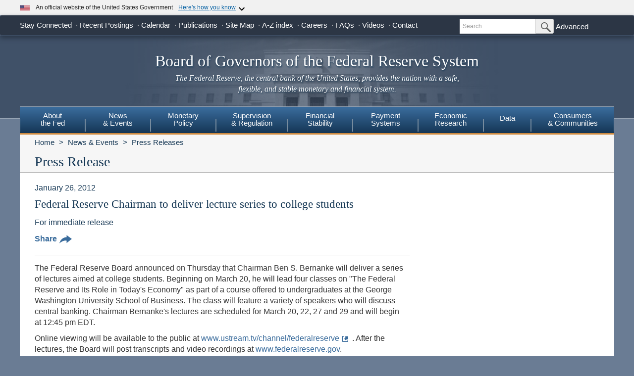

--- FILE ---
content_type: text/html
request_url: https://www.federalreserve.gov/newsevents/pressreleases/other20120126a.htm
body_size: 12422
content:
<!doctype html>
<html lang="en" class="no-js">
<head>
    
    
    <meta charset="utf-8">
    <meta http-equiv="X-UA-Compatible" content="IE=edge">
    <meta name="viewport" content="width=device-width, initial-scale=1.0, minimum-scale=1.0 maximum-scale=1.6, user-scalable=1">
    <meta name="description" content="        The Federal Reserve Board announced on Thursday that Chairman Ben S. Bernanke will deliver a series of lectures aimed at college students. Beginning on " />
    <meta property="og:site_name" content="Board of Governors of the Federal Reserve System"/>
    <meta property="og:type" content="article" /> 
    <meta property="og:title" content="Federal Reserve Chairman to deliver lecture series to college students"/>    
    <meta property="og:image" content="https://www.federalreserve.gov/images/social-media/social-default-image-opengraph.jpg" />
    <meta property="og:image:alt" content="Board of Governors of the Federal Reserve System" />
    <meta property="og:description" content="        The Federal Reserve Board announced on Thursday that Chairman Ben S. Bernanke will deliver a series of lectures aimed at college students. Beginning on "/>
    <meta property="og:url" content="https://www.federalreserve.gov/newsevents/pressreleases/other20120126a.htm" />
    <meta name="twitter:card" content="summary" />    
    <meta name="twitter:title" content="Federal Reserve Chairman to deliver lecture series to college students" />
    <meta name="twitter:image" content="https://www.federalreserve.gov/images/social-media/social-default-image-twitter.jpg" />
    <meta name="twitter:image:alt" content="Board of Governors of the Federal Reserve System" />
    <meta name="twitter:description" content="        The Federal Reserve Board announced on Thursday that Chairman Ben S. Bernanke will deliver a series of lectures aimed at college students. Beginning on " /> 
    <title>Federal Reserve Board - Federal Reserve Chairman to deliver lecture series to college students</title>
    
        <link href="/css/bootstrap.css" rel="stylesheet" type="text/css">
        <link href="/css/bluesteel-theme.css" rel="stylesheet" type="text/css">
        <link rel="stylesheet" href="/assets/main.css">
        <script src="/assets/main.js" defer type="module"></script>
        <script src="/js/modernizr-latest.js" type="text/javascript"></script>
        <link href="/css/icons.data.svg.css" rel="stylesheet">           
        <script src="/js/angular.min.js" type="text/javascript"></script>
        <script src="/js/app.js" type="text/javascript"></script>
        
        <!-- For Linear Gradients in IE9 or greater -->
        <!--[if gte IE 9]>
            <style type="text/css">
              .gradient {
                 filter: none;
              }
            </style>
        <![endif]-->

 
<script data-cfasync="false" nonce="9cddff54-7c60-4959-b222-7fee5490b6fe">try{(function(w,d){!function(j,k,l,m){if(j.zaraz)console.error("zaraz is loaded twice");else{j[l]=j[l]||{};j[l].executed=[];j.zaraz={deferred:[],listeners:[]};j.zaraz._v="5874";j.zaraz._n="9cddff54-7c60-4959-b222-7fee5490b6fe";j.zaraz.q=[];j.zaraz._f=function(n){return async function(){var o=Array.prototype.slice.call(arguments);j.zaraz.q.push({m:n,a:o})}};for(const p of["track","set","debug"])j.zaraz[p]=j.zaraz._f(p);j.zaraz.init=()=>{var q=k.getElementsByTagName(m)[0],r=k.createElement(m),s=k.getElementsByTagName("title")[0];s&&(j[l].t=k.getElementsByTagName("title")[0].text);j[l].x=Math.random();j[l].w=j.screen.width;j[l].h=j.screen.height;j[l].j=j.innerHeight;j[l].e=j.innerWidth;j[l].l=j.location.href;j[l].r=k.referrer;j[l].k=j.screen.colorDepth;j[l].n=k.characterSet;j[l].o=(new Date).getTimezoneOffset();j[l].q=[];for(;j.zaraz.q.length;){const w=j.zaraz.q.shift();j[l].q.push(w)}r.defer=!0;for(const x of[localStorage,sessionStorage])Object.keys(x||{}).filter(z=>z.startsWith("_zaraz_")).forEach(y=>{try{j[l]["z_"+y.slice(7)]=JSON.parse(x.getItem(y))}catch{j[l]["z_"+y.slice(7)]=x.getItem(y)}});r.referrerPolicy="origin";r.src="/cdn-cgi/zaraz/s.js?z="+btoa(encodeURIComponent(JSON.stringify(j[l])));q.parentNode.insertBefore(r,q)};["complete","interactive"].includes(k.readyState)?zaraz.init():j.addEventListener("DOMContentLoaded",zaraz.init)}}(w,d,"zarazData","script");window.zaraz._p=async d$=>new Promise(ea=>{if(d$){d$.e&&d$.e.forEach(eb=>{try{const ec=d.querySelector("script[nonce]"),ed=ec?.nonce||ec?.getAttribute("nonce"),ee=d.createElement("script");ed&&(ee.nonce=ed);ee.innerHTML=eb;ee.onload=()=>{d.head.removeChild(ee)};d.head.appendChild(ee)}catch(ef){console.error(`Error executing script: ${eb}\n`,ef)}});Promise.allSettled((d$.f||[]).map(eg=>fetch(eg[0],eg[1])))}ea()});zaraz._p({"e":["(function(w,d){})(window,document)"]});})(window,document)}catch(e){throw fetch("/cdn-cgi/zaraz/t"),e;};</script></head>
<body ng-app="pubwebApp">
<a href="#content" class="globalskip">Skip to main content</a>
<nav class="nav-primary-mobile" id="nav-primary-mobile"></nav>
<div id='top-banner' data-hydrate='true'><link rel="preload" as="image" href="/images/icon-us-flag.svg"/><link rel="preload" as="image" href="/images/expand_more.svg"/><link rel="preload" as="image" href="https://designsystem.digital.gov/assets/img/icon-dot-gov.svg"/><link rel="preload" as="image" href="https://designsystem.digital.gov/assets/img/icon-https.svg"/><div class="custom-banner"><div class="custom-banner__header"><div class="custom-banner__left"><img class="custom-banner__flag" src="/images/icon-us-flag.svg" width="20" height="20" alt="US Flag"/><p class="custom-banner__text">An official website of the United States Government</p></div><button type="button" class="custom-banner__button"><span class="custom-banner__button-text">Here&#x27;s how you know</span><img id="banner-caret-_R_0_" class="custom-banner__caret " src="/images/expand_more.svg" alt="Expand More"/></button></div><div class="custom-banner__content " id="banner-content-_R_0_"><div class="custom-banner__info"><div class="info-block"><img src="https://designsystem.digital.gov/assets/img/icon-dot-gov.svg" alt=".gov icon"/><p><strong>Official websites use .gov</strong><br/>A <strong>.gov</strong> website belongs to an official government organization in the United States.</p></div><div class="info-block"><img src="https://designsystem.digital.gov/assets/img/icon-https.svg" alt="HTTPS icon"/><p><strong>Secure .gov websites use HTTPS</strong><br/>A <strong>lock</strong> (<span class="icon-lock"><svg xmlns="http://www.w3.org/2000/svg" width="52" height="64" viewBox="0 0 52 64" role="img" aria-labelledby="banner-lock-description-_R_0_" focusable="false"><title id="banner-lock-title-_R_0_">Lock</title><desc id="banner-lock-description-_R_0_">Locked padlock icon</desc><path fill="#000000" fill-rule="evenodd" d="M26 0c10.493 0 19 8.507 19 19v9h3a4 4 0 0 1 4 4v28a4 4 0 0 1-4 4H4a4 4 0 0 1-4-4V32a4 4 0 0 1 4-4h3v-9C7 8.507 15.507 0 26 0zm0 8c-5.979 0-10.843 4.77-10.996 10.712L15 19v9h22v-9c0-6.075-4.925-11-11-11z"></path></svg></span>) or <strong>https://</strong> means you&#x27;ve safely connected to the .gov website. Share sensitive information only on official, secure websites.</p></div></div></div></div></div><div class="t1_nav navbar navbar-default navbar-fixed-top" role="navigation">
    <div class="t1_container clearfix">
        <a id="logo" class="btn btn-default icon-FRB_logo-bw visible-xs-table-cell t1__btnlogo" href="/default.htm" role="button"><span class="sr-only">Back to Home</span></a>
        <a href="/default.htm" id="banner" class="visible-xs-table-cell t1__banner" title="Link to Home Page" role="button">Board of Governors of the Federal Reserve System</a>
        <ul class="nav navbar-nav visible-md visible-lg t1_toplinks">
            <li class="navbar-text navbar-text__social">
                <span class="navbar-link" tabindex="0">Stay Connected</span>
            <ul class="nav navbar-nav t1_social social_ten">
              <li class="social__item">
                <a
                  data-icon="facebook"
                  href="https://www.facebook.com/federalreserve"
                  class="noIcon"
                >
                  <div class="icon-facebook-color icon icon__sm"></div>
                  <span class="sr-only"
                    >Federal Reserve Facebook Page</span
                  ></a
                >
              </li>
              <li class="social__item">
                <a
                  data-icon="instagram"
                  href="https://www.instagram.com/federalreserveboard/"
                  class="noIcon"
                >
                  <div class="icon-instagram icon icon__sm"></div>
                  <span class="sr-only"
                    >Federal Reserve Instagram Page</span
                  ></a
                >
              </li>

              <li class="social__item">
                <a
                  data-icon="youtube"
                  href="https://www.youtube.com/federalreserve"
                  class="noIcon"
                >
                  <div class="icon-youtube-color icon icon__sm"></div>
                  <span class="sr-only"
                    >Federal Reserve YouTube Page</span
                  ></a
                >
              </li>

              <li class="social__item">
                <a
                  data-icon="flickr"
                  href="https://www.flickr.com/photos/federalreserve/"
                  class="noIcon"
                >
                  <div class="icon-flickr-color icon icon__sm"></div>
                  <span class="sr-only"
                    >Federal Reserve Flickr Page</span
                  ></a
                >
              </li>

              <li class="social__item">
                <a
                  data-icon="linkedin"
                  href="https://www.linkedin.com/company/federal-reserve-board"
                  class="noIcon"
                >
                  <div class="icon-linkedin-color icon icon__sm"></div>
                  <span class="sr-only">Federal Reserve LinkedIn Page</span></a
                >
              </li>
              <li class="social__item">
                <a data-icon="threads" href="https://www.threads.net/@federalreserveboard" class="noIcon">
                  <div class="icon-threads icon icon__sm"></div>
                  <span class="sr-only">Federal Reserve Threads Page</span></a
                >
              </li>
              <li class="social__item">
                <a
                  data-icon="twitter"
                  href="https://x.com/federalreserve"
                  class="noIcon"
                >
                  <div class="icon-social-x icon icon__sm"></div>
                  <span class="sr-only"
                    >Federal Reserve X Page</span
                  ></a
                >
              </li>
              <li class="social__item">
                <a
                  data-icon="bluesky"
                  href="https://bsky.app/profile/federalreserve.gov"
                  class="noIcon"
                >
                  <div class="icon-bluesky icon icon__sm"></div>
                  <span class="sr-only"
                    >Federal Reserve Bluesky Page</span
                  ></a
                >
              </li>
              <li class="social__item">
                <a data-icon="rss" href="/feeds/feeds.htm" class="noIcon">
                  <div class="icon-rss-color icon icon__sm"></div>
                  <span class="sr-only">Subscribe to RSS</span></a
                >
              </li>

              <li class="social__item">
                <a data-icon="email" href="/subscribe.htm" class="noIcon">
                  <div class="icon-email-color icon icon__sm"></div>
                  <span class="sr-only">Subscribe to Email</span></a
                >
              </li>
                </ul>
            </li>

            <li class="navbar-text">
                <a class="navbar-link" href="/recentpostings.htm">Recent Postings</a>
            </li>

            <li class="navbar-text">
                <a class="navbar-link" href="/newsevents/calendar.htm">Calendar</a>
            </li>

            <li class="navbar-text">
                <a class="navbar-link" href="/publications.htm">Publications</a>
            </li>

            <li class="navbar-text">
                <a class="navbar-link" href="/sitemap.htm">Site Map</a>
            </li>

            <li class="navbar-text">
                <a class="navbar-link" href="/azindex.htm">A-Z index</a>
            </li>

            <li class="navbar-text">
                <a class="navbar-link" href="/careers.htm">Careers</a>
            </li>

            <li class="navbar-text">
                <a class="navbar-link" href="/faqs.htm">FAQs</a>
            </li>

            <li class="navbar-text">
                <a class="navbar-link" href="/videos.htm">Videos</a>
            </li>

            <li class="navbar-text">
                <a class="navbar-link" href="/aboutthefed/contact-us-topics.htm">Contact</a>
            </li>
        </ul>
        <form class="nav navbar-form hidden-xs nav__search" role="search" action="//www.fedsearch.org/board_public/search"  method="get">
            <div class="form-group input-group input-group-sm">
                <label for="t1search" class="sr-only">Search</label>
                <input id="t1search" class="nav__input form-control" name="text" placeholder="Search" type="text" />
                <span class="input-group-btn">
                    <button type="submit" class="nav__button btn btn-default" id="headerTopLinksSearchFormSubmit" name="Search">
                        <span class="sr-only">Submit Search Button</span>
                        <span class="icon-magnifying-glass icon icon__xs icon--right"></span>
                    </button>
                </span>
            </div>
            <div class="nav__advanced">
                <a class="noIcon" href="//www.fedsearch.org/board_public/">Advanced</a>
            </div>
        </form>
        <div class="btn-group visible-xs-table-cell visible-sm-table-cell t1__dropdown">
            <span class="icon icon__md icon--right dropdown-toggle icon-options-nav" data-toggle="dropdown">
                <span class="sr-only">Toggle Dropdown Menu</span>
            </span>
        </div>
    </div>
</div>
<header class="jumbotron hidden-xs">
    <a class="jumbotron__link" href="/default.htm" title="Link to Home Page">
        <div class="container-fluid">
            <h1 class="jumbotron__heading">Board of Governors of the Federal Reserve System
            </h1>
            <p class="jumbotron__content">
                <em>The Federal Reserve, the central bank of the United States, provides
          the nation with a safe, flexible, and stable monetary and financial
          system.</em>
            </p>
        </div>
    </a>
</header>
<div class="t2__offcanvas visible-xs-block">
    <div class="navbar-header">
        <button type="button" class="offcanvas__toggle icon-offcanvas-nav" data-toggle="offcanvas" data-target="#offcanvasT2Menu" data-canvas="body">
            <span class="sr-only">Main Menu Toggle Button</span>
        </button>
        <span class="navbar-brand offcanvas__title">Sections</span>
        <button type="button" class="offcanvas__search icon-search-nav" data-toggle="collapse" data-target="#navbar-collapse">
            <span class="sr-only">Search Toggle Button</span>
        </button>
    </div>
    <div class="navbar-collapse collapse mobile-form" id="navbar-collapse">
        <form method="get" class="navbar-form" role="search" action="//www.fedsearch.org/board_public/search">
            <div class="form-group input-group mobileSearch">
                <label class="sr-only" for="t2search">Search</label>
                <input id="t2search" name="text" class="form-control" placeholder="Search" type="text" />
                <span class="input-group-btn">
                    <span class="sr-only">Search Submit Button</span>
                    <button type="submit" class="btn btn-default">Submit</button>
                </span>
            </div>
        </form>
    </div>
</div>
<nav class="nav-primary navbar hidden-xs nav-nine" id="nav-primary" role="navigation">
    <ul class="nav navbar-nav" role="menubar">
        <li role="menuitem" class="dropdown nav-about dropdown--3Col">
            <a href="/aboutthefed.htm" class="sr-only-focusable" aria-haspopup="true" id="aboutMenu">About<br />the Fed</a>
            <ul aria-labelledby="aboutMenu" role="menu" class="dropdown-menu sub-nav-group navmenu-nav">
                <li>
                    <div class="row">
                        <ul class="col-sm-4 list-unstyled">
                            <li>
                                <a class="sr-only-focusable" href="/aboutthefed/fedexplained/who-we-are.htm">Structure of the Federal Reserve System</a>
                            </li>

                            <li>
                                <a class="sr-only-focusable" href="/aboutthefed/the-fed-explained.htm">The Fed Explained</a>
                            </li>

                            <li>
                                <a class="sr-only-focusable" href="/aboutthefed/bios/board/default.htm">Board Members</a>
                            </li>

                            <li>
                                <a class="sr-only-focusable" href="/aboutthefed/advisorydefault.htm">Advisory Councils</a>
                            </li>

                            <li>
                                <a class="sr-only-focusable" href="/aboutthefed/federal-reserve-system.htm">Federal Reserve Banks</a>
                            </li>
                            <li>
                                <a class="sr-only-focusable" href="/aboutthefed/directors/about.htm">Federal Reserve Bank and Branch Directors</a>
                            </li>

                            <li>
                                <a class="sr-only-focusable" href="/aboutthefed/fract.htm">Federal Reserve Act</a>
                            </li>

                            <li>
                                <a class="sr-only-focusable" href="/aboutthefed/currency.htm">Currency</a>
                            </li>
                        </ul>
                        <ul class="col-sm-4 list-unstyled">
                            <li>
                                <a class="sr-only-focusable" href="/aboutthefed/boardmeetings/meetingdates.htm">Board Meetings</a>
                            </li>

                            <li>
                                <a class="sr-only-focusable" href="/aboutthefed/boardvotes.htm">Board Votes</a>
                            </li>

                            

                            <li>
                                <a class="sr-only-focusable" href="/careers.htm">Careers</a>
                            </li>

                            <li>
                                <a class="sr-only-focusable" href="/aboutthefed/procurement/tips.htm">Do Business with the Board</a>
                            </li>

                            <li>
                                <a class="sr-only-focusable" href="/aboutthefed/k8.htm">Holidays Observed - K.8</a>
                            </li>
                            <li>
                                <a class="sr-only-focusable" href="/aboutthefed/ethics-values.htm">Ethics & Values</a>
                            </li>
                        </ul>
                        <ul class="col-sm-4 list-unstyled">
                            <li>
                                <a class="sr-only-focusable" href="/aboutthefed/contact-us-topics.htm">Contact</a>
                            </li>

                            <li>
                                <a class="sr-only-focusable" href="/foia/about_foia.htm">Requesting Information (FOIA)</a>
                            </li>

                            <li>
                                <a class="sr-only-focusable" href="/faqs.htm">FAQs</a>
                            </li>

                            <li>
                                <a class="sr-only-focusable" href="/aboutthefed/educational-tools/default.htm">Economic Education</a>
                            </li>

                            <li>
                                <a class="sr-only-focusable" href="/aboutthefed/fed-financial-statements.htm">Fed Financial Statements</a>
                            </li>

                            <li>
                                <a class="sr-only-focusable" href="/aboutthefed/financial-innovation.htm">Financial Innovation</a>
                            </li>
                        </ul>
                    </div>
                </li>
            </ul>
        </li>

        <li role="menuitem" class="dropdown nav-news dropdown--1Col">
            <a href="/newsevents.htm" class="sr-only-focusable" aria-haspopup="true" id="newsMenu">News<br />& Events</a>
            <ul aria-labelledby="newsMenu" role="menu" class="dropdown-menu sub-nav-group navmenu-nav">
                <li>
                    <a class="sr-only-focusable" href="/newsevents/pressreleases.htm">Press Releases</a>
                </li>

                <li>
                    <a class="sr-only-focusable" href="/newsevents/speeches.htm">Speeches</a>
                </li>

                <li>
                    <a class="sr-only-focusable" href="/newsevents/testimony.htm">Testimony</a>
                </li>

                <li>
                    <a class="sr-only-focusable" href="/newsevents/calendar.htm">Calendar</a>
                </li>

                <li>
                    <a class="sr-only-focusable" href="/videos.htm">Videos</a>
                </li>

                <li>
                    <a class="sr-only-focusable" href="/photogallery.htm">Photo Gallery</a>
                </li>

                <li>
                    <a class="sr-only-focusable" href="/conferences.htm">Conferences</a>
                </li>
            </ul>
        </li>

        <li role="menuitem" class="dropdown nav-monetary dropdown--2Col">
            <a href="/monetarypolicy.htm" class="sr-only-focusable" aria-haspopup="true" id="monetaryMenu">Monetary<br />Policy</a>
            <ul aria-labelledby="monetaryMenu" role="menu" class="dropdown-menu sub-nav-group navmenu-nav">
                <li>
                    <div class="row">
                        <ul class="col-sm-6 list-unstyled">
                            <li class="nav__header">
                                <p>
                                    <strong>Federal Open Market Committee</strong>
                                </p>
                            </li>

                            <li>
                                <a class="sr-only-focusable" href="/monetarypolicy/fomc.htm">About the FOMC</a>
                            </li>

                            <li>
                                <a class="sr-only-focusable" href="/monetarypolicy/fomccalendars.htm">Meeting calendars and information</a>
                            </li>

                            <li>
                                <a class="sr-only-focusable" href="/monetarypolicy/fomc_historical.htm">Transcripts and other historical materials</a>
                            </li>

                            <li>
                                <a class="sr-only-focusable" href="/monetarypolicy/fomc_projectionsfaqs.htm">FAQs</a>
                            </li>

                            <li class="nav__header">
                                <p>
                                    <strong>Monetary Policy Principles and Practice</strong>
                                </p>
                            </li>

                            <li>
                                <a class="sr-only-focusable" href="/monetarypolicy/monetary-policy-principles-and-practice.htm">Notes</a>
                            </li>
                        </ul>
                        <ul class="col-sm-6 list-unstyled">
                            <li class="nav__header">
                                <p>
                                    <strong>Policy Implementation</strong>
                                </p>
                            </li>

                            <li>
                                <a class="sr-only-focusable" href="/monetarypolicy/policy-normalization.htm">Policy Normalization</a>
                            </li>

                            <li>
                                <a class="sr-only-focusable" href="/monetarypolicy/policytools.htm">Policy Tools</a>
                            </li>

                            <li class="nav__header">
                                <p>
                                    <strong>Reports</strong>
                                </p>
                            </li>

                            <li>
                                <a class="sr-only-focusable" href="/monetarypolicy/publications/mpr_default.htm">Monetary Policy Report</a>
                            </li>

                            <li>
                                <a class="sr-only-focusable" href="/monetarypolicy/publications/beige-book-default.htm">Beige Book</a>
                            </li>

                            <li>
                                <a class="sr-only-focusable" href="/monetarypolicy/publications/balance-sheet-developments-report.htm">Federal Reserve Balance Sheet Developments</a>
                            </li>

                            <li class="nav__header">
                                <p>
                                    <strong>Review of Monetary Policy Strategy, Tools, and Communications</strong>
                                </p>
                            </li>

                            <li>
                                <a class="sr-only-focusable" href="/monetarypolicy/review-of-monetary-policy-strategy-tools-and-communications-2025.htm">Overview</a>
                            </li>
                        </ul>
                    </div>
                </li>
            </ul>
        </li>

        <li role="menuitem" class="dropdown nav-supervision dropdown--fw">
            <a href="/supervisionreg.htm" class="sr-only-focusable" id="supervisionMenu" aria-haspopup="true">Supervision<br />& Regulation</a>
            <ul aria-labelledby="supervisionMenu" role="menu" class="dropdown-menu sub-nav-group navmenu-nav">
                <li>
                    <div class="row">
                        <ul class="col-sm-3 col-nav list-unstyled">
                            <li class="nav__header">
                                <p>
                                    <strong>Institution Supervision</strong>
                                </p>
                            </li>

                            <li>
                                <a class="sr-only-focusable" href="/supervisionreg/community-and-regional-financial-institutions.htm">Community & Regional Financial Institutions</a>
                            </li>

                            <li>
                                <a class="sr-only-focusable" href="/supervisionreg/large-financial-institutions.htm">Large Financial Institutions</a>
                            </li>

                            <li>
                                <a class="sr-only-focusable" href="/supervisionreg/foreign-banking-organizations.htm">Foreign Banking Organizations</a>
                            </li>

                            <li>
                                <a class="sr-only-focusable" href="/supervisionreg/financial-market-utility-supervision.htm">Financial Market Utilities</a>
                            </li>

                            <li>
                                <a class="sr-only-focusable" href="/supervisionreg/consumer-compliance.htm">Consumer Compliance</a>
                            </li>

                            <li>
                                <a class="sr-only-focusable" href="/supervisionreg/state-member-banks-supervised-federal-reserve.htm">State Member Banks Supervised by the Federal Reserve</a>
                            </li>

                            <li class="nav__header">
                                <p>
                                    <strong>Reports</strong>
                                </p>
                            </li>

                            <li>
                                <a class="sr-only-focusable" href="/publications/supervision-and-regulation-report.htm">Federal Reserve Supervision and Regulation Report</a>
                            </li>
                        </ul>
                        <ul class="col-sm-3 list-unstyled col-nav">
                            <li class="nav__header">
                                <p>
                                    <strong>Reporting Forms</strong>
                                </p>
                            </li>

                            <li>
                                <a class="sr-only-focusable" href="/apps/reportingforms">All Reporting Forms</a>
                            </li>

                            <li>
                                <a class="sr-only-focusable" href="/apps/reportingforms/recentupdates">Recent Updates</a>
                            </li>

                            <li>
                                <a class="sr-only-focusable" href="/apps/reportingforms/home/review">Information collections under review</a>
                            </li>

                            <li>
                                <a class="sr-only-focusable" href='/apps/ReportingForms/?reportTypesIdsJson=["1"]'>Financial Statements</a>
                            </li>

                            <li>
                                <a class="sr-only-focusable" href='/apps/ReportingForms/?reportTypesIdsJson=["2"]'>Applications/structure change</a>
                            </li>

                            <li>
                                <a class="sr-only-focusable" href='/apps/ReportingForms/?reportTypesIdsJson=["3"]'>Federal Financial Institutions Examination Council (FFIEC)</a>
                            </li>

                            <li>
                                <a class="sr-only-focusable" href='/apps/ReportingForms/?reportTypesIdsJson=["8"]'>Municipal & Government Securities</a>
                            </li>
                        </ul>
                        <ul class="col-sm-3 list-unstyled col-nav">
                            <li class="nav__header">
                                <p>
                                    <strong>Supervision & Regulation Letters</strong>
                                </p>
                            </li>

                            <li>
                                <a class="sr-only-focusable" href="/supervisionreg/srletters/srletters.htm">By Year</a>
                            </li>

                            <li>
                                <a class="sr-only-focusable" href="/supervisionreg/topics/topics.htm">By Topic</a>
                            </li>

                            <li class="nav__header">
                                <p>
                                    <strong>Banking Applications & Legal Developments</strong>
                                </p>
                            </li>

                            <li>
                                <a class="sr-only-focusable" href="/supervisionreg/application-process.htm">Application Process</a>
                            </li>

                            <li>
                                <a class="sr-only-focusable" href="/supervisionreg/board-and-reserve-bank-actions.htm">Board & Reserve Bank Action</a>
                            </li>

                            <li>
                                <a class="sr-only-focusable" href="/supervisionreg/legal-developments.htm">Enforcement Actions & Legal Developments</a>
                            </li>
                        </ul>
                        <ul class="col-sm-3 list-unstyled col-nav">
                            <li class="nav__header">
                                <p>
                                    <strong>Regulatory Resources</strong>
                                </p>
                            </li>

                            <li>
                                <a class="sr-only-focusable" href="/supervisionreg/reglisting.htm">Regulations</a>
                            </li>

                            <li>
                                <a class="sr-only-focusable" href="/publications/supmanual.htm">Manuals</a>
                            </li>

                            <li>
                                <a class="sr-only-focusable" href="/supervisionreg/basel/basel-default.htm">Basel Regulatory Framework</a>
                            </li>

                            <li>
                                <a class="sr-only-focusable" href="/supervisionreg/volcker-rule.htm">Volcker Rule</a>
                            </li>

                            <li>
                                <a class="sr-only-focusable" href="/supervisionreg/training-and-assistance-landing.htm">Education, Training, and Assistance</a>
                            </li>
                        </ul>
                        <ul class="col-sm-3 list-unstyled col-nav">
                            <li class="nav__header">
                                <p>
                                    <strong>Banking & Data Structure</strong>
                                </p>
                            </li>

                            <li>
                                <a class="sr-only-focusable" href="/apps/reportforms/insider.aspx">Beneficial Ownership reports</a>
                            </li>

                            <li>
                                <a class="sr-only-focusable" href="/releases/lbr/">Large Commercial Banks</a>
                            </li>

                            <li>
                                <a class="sr-only-focusable" href="/releases/iba/">U.S. Offices of Foreign Entities</a>
                            </li>

                            <li>
                                <a class="sr-only-focusable" href="/supervisionreg/fhc.htm">Financial Holding Companies</a>
                            </li>

                            <li>
                                <a class="sr-only-focusable" href="/supervisionreg/isb-default.htm">Interstate Branching</a>
                            </li>

                            <li>
                                <a class="sr-only-focusable" href="/supervisionreg/suds.htm">Securities Underwriting & Dealing Subsidiaries</a>
                            </li>

                            <li>
                                <a class="sr-only-focusable" href="/supervisionreg/minority-depository-institutions.htm">Minority Depository Institutions</a>
                            </li>
                        </ul>
                    </div>
                </li>
            </ul>
        </li>
        <li role="menuitem" class="dropdown nav-stability dropdown--2Col">
            <a href="/financial-stability.htm" class="sr-only-focusable" aria-haspopup="true" id="stabilityMenu">Financial<br />Stability</a>
            <ul aria-labelledby="stabilityMenu" role="menu" class="dropdown-menu sub-nav-group navmenu-nav">
                <div class="row">
                    <ul class="col-sm-6 list-unstyled">
                        <li class="nav__header">
                            <p>
                                <strong>Financial Stability Assessments </strong>
                            </p>
                        </li>
                        <li>
                            <a class="sr-only-focusable" href="/financial-stability/what-is-financial-stability.htm">About Financial Stability</a>
                        </li>
                        <li>
                            <a class="sr-only-focusable" href="/financial-stability/types-of-financial-system-vulnerabilities-and-risks.htm">Types of Financial System Vulnerabilities & Risks</a>
                        </li>
                        <li>
                            <a class="sr-only-focusable" href="/financial-stability/monitoring-risk-across-the-financial-system.htm">Monitoring Risk Across the Financial System</a>
                        </li>
                        <li>
                            <a class="sr-only-focusable" href="/financial-stability/proactive-monitoring-of-markets-and-institutions.htm">Proactive Monitoring of Markets & Institutions</a>
                        </li>
                        <li>
                            <a class="sr-only-focusable" href="/financial-stability/financial-stability-and-stress-testing.htm">Financial Stability & Stress Testing</a>
                        </li>
                    </ul>
                    <ul class="col-sm-6 list-unstyled">
                        <li class="nav__header">
                            <p>
                                <strong>Financial Stability Coordination & Actions</strong>
                            </p>
                        </li>
                        <li>
                            <a class="sr-only-focusable" href="/financial-stability/responding-to-financial-system-emergencies.htm">Responding to Financial System Emergencies</a>
                        </li>
                        <li>
                            <a class="sr-only-focusable" href="/financial-stability/cooperation-on-financial-stability.htm">Cooperation on Financial Stability</a>
                        </li>
                        <li class="nav__header">
                            <p>
                                <strong>Reports</strong>
                            </p>
                        </li>

                        <li>
                            <a class="sr-only-focusable" href="/publications/financial-stability-report.htm">Financial Stability Report</a>
                        </li>
                    </ul>
                </div>
            </ul>
        </li>
        <li role="menuitem" class="dropdown nav-payment dropdown--fw">
            <a href="/paymentsystems.htm" class="sr-only-focusable" id="paymentMenu" aria-haspopup="true">Payment<br />Systems</a>
            <ul aria-labelledby="paymentMenu" role="menu" class="dropdown-menu sub-nav-group navmenu-nav">
                <li>
                    <div class="row">
                        <ul class="col-sm-3 col-nav list-unstyled">
                            <li class="nav__header">
                                <p>
                                    <strong>Regulations & Statutes</strong>
                                </p>
                            </li>

                            <li>
                                <a class="sr-only-focusable" href="/paymentsystems/regcc-about.htm">Regulation CC (Availability of Funds and Collection of Checks)</a>
                            </li>

                            <li>
                                <a class="sr-only-focusable" href="/paymentsystems/regii-about.htm">Regulation II (Debit Card Interchange Fees and Routing)</a>
                            </li>

                            <li>
                                <a class="sr-only-focusable" href="/paymentsystems/reghh-about.htm">Regulation HH (Financial Market Utilities)</a>
                            </li>

                            <li>
                                <a class="sr-only-focusable" href="/paymentsystems/other-regulations.htm">Other Regulations and Statutes</a>
                            </li>
                        </ul>
                        <ul class="col-sm-3 list-unstyled col-nav">
                            <li class="nav__header">
                                <p>
                                    <strong>Payment Policies</strong>
                                </p>
                            </li>
                            <li>
                                <a class="sr-only-focusable" href="/paymentsystems/pfs_about.htm">Federal Reserve's Key Policies for the Provision of Financial Services</a>
                            </li>
                            <li>
                                <a class="sr-only-focusable" href="/paymentsystems/joint_requests.htm">Guidelines for Evaluating Joint Account Requests</a>
                            </li>
                            <li>
                                <a class="sr-only-focusable" href="/paymentsystems/oo_about.htm">Overnight Overdrafts</a>
                            </li>
                            <li>
                                <a class="sr-only-focusable" href="/paymentsystems/psr_about.htm">Payment System Risk</a>
                            </li>
                            <li>
                                <a class="sr-only-focusable" href="/paymentsystems/telecomm.htm">Sponsorship for Priority Telecommunication Services</a>
                            </li>
                        </ul>
                        <ul class="col-sm-3 list-unstyled col-nav">
                            <li class="nav__header">
                                <p>
                                    <strong>Reserve Bank Payment Services & Data</strong>
                                </p>
                            </li>

                            <li>
                                <a class="sr-only-focusable" href="/paymentsystems/fedach_about.htm">Automated Clearinghouse Services</a>
                            </li>

                            <li>
                                <a class="sr-only-focusable" href="/paymentsystems/check_about.htm">Check Services</a>
                            </li>

                            <li>
                                <a class="sr-only-focusable" href="/paymentsystems/coin_about.htm">Currency and Coin Services</a>
                            </li>

                            <li>
                                <a class="sr-only-focusable" href="/paymentsystems/psr_data.htm">Daylight Overdrafts and Fees</a>
                            </li>

                            <li>
                                <a class="sr-only-focusable" href="/paymentsystems/fednow_about.htm">FedNow<sup>&reg;</sup> Service</a>
                            </li>

                            <li>
                                <a class="sr-only-focusable" href="/paymentsystems/fedfunds_about.htm">Fedwire Funds Services</a>
                            </li>

                            <li>
                                <a class="sr-only-focusable" href="/paymentsystems/fedsecs_about.htm">Fedwire Securities Services</a>
                            </li>

                            <li>
                                <a class="sr-only-focusable" href="/paymentsystems/fisagy_about.htm">Fiscal Agency Services</a>
                            </li>

                            <li>
                                <a class="sr-only-focusable" href="/paymentsystems/master-account-and-services-database-about.htm">Master Account and Services Database</a>
                            </li>

                            <li>
                                <a class="sr-only-focusable" href="/paymentsystems/natl_about.htm">National Settlement Service</a>
                            </li>
                        </ul>
                        <ul class="col-sm-3 list-unstyled col-nav">
                            <li class="nav__header">
                                <p>
                                    <strong>Financial Market Utilities & Infrastructures</strong>
                                </p>
                            </li>

                            <li>
                                <a class="sr-only-focusable" href="/paymentsystems/over_about.htm">Supervision & Oversight of Financial Market Infrastructures</a>
                            </li>

                            <li>
                                <a class="sr-only-focusable" href="/paymentsystems/designated_fmu_about.htm">Designated Financial Market Utilities</a>
                            </li>

                            <li>
                                <a class="sr-only-focusable" href="/paymentsystems/int_standards.htm">International Standards for Financial Market Infrastructures</a>
                            </li>
                        </ul>
                        <ul class="col-sm-3 list-unstyled col-nav">
                            <li class="nav__header">
                                <p>
                                    <strong>Research, Reports, & Committees</strong>
                                </p>
                            </li>

                            <li>
                                <a class="sr-only-focusable" href="/paymentsystems/fr-payments-study.htm">Federal Reserve Payments Study (FRPS)</a>
                            </li>

                            <li>
                                <a class="sr-only-focusable" href="/paymentsystems/payres_about.htm">Payments Research</a>
                            </li>

                            <li>
                                <a class="sr-only-focusable" href="/paymentsystems/reports.htm">Reports</a>
                            </li>

                            <li>
                                <a class="sr-only-focusable" href="/paymentsystems/pspa_committee.htm">Payments System Policy Advisory Committee</a>
                            </li>
                        </ul>
                    </div>
                </li>
            </ul>
        </li>

        <li role="menuitem" class="dropdown nav-econ dropdown--right dropdown--2Col">
            <a href="/econres.htm" class="sr-only-focusable" aria-haspopup="true" id="econMenu">Economic<br />Research</a>
            <ul aria-labelledby="econMenu" role="menu" class="dropdown-menu sub-nav-group navmenu-nav">
                <li>
                    <div class="row">
                        <ul class="col-sm-6 list-unstyled">
                            <li>
                                <a class="sr-only-focusable" href="/econres/researchers.htm">Meet the Researchers</a>
                            </li>

                            <li class="nav__header">
                                <p>
                                    <strong>Working Papers and Notes</strong>
                                </p>
                            </li>

                            <li>
                                <a class="sr-only-focusable" href="/econres/feds/index.htm">Finance and Economics Discussion Series (FEDS)</a>
                            </li>

                            <li>
                                <a class="sr-only-focusable" href="/econres/notes/feds-notes/default.htm">FEDS Notes</a>
                            </li>

                            <li>
                                <a class="sr-only-focusable" href="/econres/ifdp/index.htm">International Finance Discussion Papers (IFDP)</a>
                            </li>
                        </ul>
                        <ul class="col-sm-6 list-unstyled">
                            <li class="nav__header">
                                <p>
                                    <strong>Data, Models and Tools</strong>
                                </p>
                            </li>

                            <li>
                                <a class="sr-only-focusable" href="/econres/economic-research-data.htm">Economic Research Data</a>
                            </li>

                            <li>
                                <a class="sr-only-focusable" href="/econres/us-models-about.htm">FRB/US Model</a>
                            </li>

                            <li>
                                <a class="sr-only-focusable" href="/econres/edo-models-about.htm">Estimated Dynamic Optimization (EDO) Model</a>
                            </li>

                            <li>
                                <a class="sr-only-focusable" href="/econres/scfindex.htm">Survey of Consumer Finances (SCF)</a>
                            </li>
                        </ul>
                    </div>
                </li>
            </ul>
        </li>

        <li role="menuitem" class="dropdown nav-data dropdown--right dropdown--fw">
            <a href="/data.htm" class="sr-only-focusable" id="dataMenu" aria-haspopup="true">Data</a>
            <ul aria-labelledby="dataMenu" role="menu" class="dropdown-menu sub-nav-group navmenu-nav">
                <li>
                    <div class="row">
                        <ul class="col-sm-3 col-nav list-unstyled">
                            <li>
                                <a class="sr-only-focusable" href="/datadownload"><span class="icon icon-ddp icon__sm"></span>Data Download Program</a>
                            </li>

                            <li class="nav__header">
                                <p>
                                    <strong>Bank Assets and Liabilities</strong>
                                </p>
                            </li>

                            <li>
                                <a class="sr-only-focusable" href="/releases/h3/current/default.htm">Aggregate Reserves of Depository Institutions and the Monetary Base - H.3</a>
                            </li>

                            <li>
                                <a class="sr-only-focusable" href="/releases/h8/current/default.htm">Assets and Liabilities of Commercial Banks in the U.S. - H.8</a>
                            </li>

                            <li>
                                <a class="sr-only-focusable" href="/data/assetliab/current.htm">Assets and Liabilities of U.S. Branches and Agencies of Foreign Banks</a>
                            </li>

                            <li>
                                <a class="sr-only-focusable" href="/releases/chargeoff/">Charge-Off and Delinquency Rates on Loans and Leases at Commercial Banks</a>
                            </li>

                            <li>
                                <a class="sr-only-focusable" href="/data/sfos/sfos.htm">Senior Financial Officer Survey</a>
                            </li>

                            <li>
                                <a class="sr-only-focusable" href="/data/sloos.htm">Senior Loan Officer Opinion Survey on Bank Lending Practices</a>
                            </li>
                        </ul>
                        <ul class="col-sm-3 list-unstyled col-nav">
                            <li class="nav__header">
                                <p>
                                    <strong>Bank Structure Data</strong>
                                </p>
                            </li>

                            <li>
                                <a class="sr-only-focusable" href="/releases/lbr/">Large Commercial Banks</a>
                            </li>

                            <li>
                                <a class="sr-only-focusable" href="/supervisionreg/minority-depository-institutions.htm">Minority Depository Institutions</a>
                            </li>

                            <li>
                                <a class="sr-only-focusable" href="/releases/iba/default.htm">Structure and Share Data for the U.S. Offices of Foreign Banks</a>
                            </li>

                            <li class="nav__header">
                                <p>
                                    <strong>Business Finance</strong>
                                </p>
                            </li>

                            <li>
                                <a class="sr-only-focusable" href="/releases/cp/">Commercial Paper</a>
                            </li>

                            <li>
                                <a class="sr-only-focusable" href="/releases/g20/current/default.htm">Finance Companies - G.20</a>
                            </li>

                            <li>
                                <a class="sr-only-focusable" href="/data/govsecure/current.htm">New Security Issues, State and Local Governments</a>
                            </li>

                            <li>
                                <a class="sr-only-focusable" href="/data/corpsecure/current.htm">New Security Issues, U.S. Corporations</a>
                            </li>

                            <li class="nav__header">
                                <p>
                                    <strong>Dealer Financing Terms</strong>
                                </p>
                            </li>

                            <li>
                                <a class="sr-only-focusable" href="/data/scoos.htm">Senior Credit Officer Opinion Survey on Dealer Financing Terms</a>
                            </li>
                        </ul>
                        <ul class="col-sm-3 list-unstyled col-nav">
                            <li class="nav__header">
                                <p>
                                    <strong>Exchange Rates and International Data</strong>
                                </p>
                            </li>

                            <li>
                                <a class="sr-only-focusable" href="/releases/h10/current/">Foreign Exchange Rates - H.10/G.5</a>
                            </li>

                            <li>
                                <a class="sr-only-focusable" href="/data/intlsumm/current.htm">International Summary Statistics</a>
                            </li>

                            <li>
                                <a class="sr-only-focusable" href="/data/secholdtrans/current.htm">Securities Holdings and Transactions</a>
                            </li>

                            <li>
                                <a class="sr-only-focusable" href="/data/statbanksus/current.htm">Statistics Reported by Banks and Other Financial Firms in the United States</a>
                            </li>

                            <li>
                                <a class="sr-only-focusable" href="/releases/iba/default.htm">Structure and Share Data for U.S. Offices of Foreign Banks</a>
                            </li>

                            <li class="nav__header">
                                <p>
                                    <strong>Financial Accounts</strong>
                                </p>
                            </li>

                            <li>
                                <a class="sr-only-focusable" href="/releases/z1/default.htm">Financial Accounts of the United States - Z.1</a>
                            </li>
                        </ul>
                        <ul class="col-sm-3 list-unstyled col-nav">
                            <li class="nav__header">
                                <p>
                                    <strong>Household Finance</strong>
                                </p>
                            </li>

                            <li>
                                <a class="sr-only-focusable" href="/releases/g19/current/default.htm">Consumer Credit - G.19</a>
                            </li>

                            <li>
                                <a class="sr-only-focusable" href="/releases/DSR">Household Debt Service Ratios</a>
                            </li>

                            <li>
                                <a class="sr-only-focusable" href="/data/mortoutstand/current.htm">Mortgage Debt Outstanding</a>
                            </li>

                            <li>
                                <a class="sr-only-focusable" href="/econres/scfindex.htm">Survey of Consumer Finances (SCF)</a>
                            </li>

                            <li>
                                <a class="sr-only-focusable" href="/consumerscommunities/shed.htm">Survey of Household Economics and Decisionmaking</a>
                            </li>

                            <li class="nav__header">
                                <p>
                                    <strong>Industrial Activity</strong>
                                </p>
                            </li>

                            <li>
                                <a class="sr-only-focusable" href="/releases/g17/current/default.htm">Industrial Production and Capacity Utilization - G.17</a>
                            </li>

                            <li class="nav__header">
                                <p>
                                    <strong>Interest Rates</strong>
                                </p>
                            </li>

                            <li>
                                <a class="sr-only-focusable" href="/releases/h15/">Selected Interest Rates - H.15</a>
                            </li>
                        </ul>
                        <ul class="col-sm-3 list-unstyled col-nav">
                            <li class="nav__header">
                                <p>
                                    <strong>Micro Data Reference Manual (MDRM)</strong>
                                </p>
                            </li>

                            <li>
                                <a class="sr-only-focusable" href="/data/mdrm.htm">Micro and Macro Data Collections</a>
                            </li>

                            <li class="nav__header">
                                <p>
                                    <strong>Money Stock and Reserve Balances</strong>
                                </p>
                            </li>

                            <li>
                                <a class="sr-only-focusable" href="/releases/h41/">Factors Affecting Reserve Balances - H.4.1</a>
                            </li>

                            <li>
                                <a class="sr-only-focusable" href="/releases/h6/current/default.htm">Money Stock Measures - H.6</a>
                            </li>

                            <li class="nav__header">
                                <p>
                                    <strong>Other</strong>
                                </p>
                            </li>

                            <li>
                                <a class="sr-only-focusable" href="/data/yield-curve-models.htm">Yield Curve Models and Data</a>
                            </li>
                        </ul>
                    </div>
                </li>
            </ul>
        </li>

        <li role="menuitem" class="dropdown nav-consumer dropdown--right dropdown--4Col">
            <a href="/consumerscommunities.htm" class="sr-only-focusable" aria-haspopup="true" id="consumerMenu">Consumers<br /> & Communities</a>
            <ul aria-labelledby="consumerMenu" role="menu" class="dropdown-menu sub-nav-group navmenu-nav">
                <li>
                    <div class="row">
                        <ul class="col-sm-3 list-unstyled">
                            <li class="nav__header">
                                <p>
                                    <strong>Regulations</strong>
                                </p>
                            </li>

                            <li>
                                <a class="sr-only-focusable" href="/consumerscommunities/cra_about.htm">Community Reinvestment Act (CRA)</a>
                            </li>

                            <li>
                                <a class="sr-only-focusable" href="/supervisionreg/reglisting.htm">All Regulations</a>
                            </li>

                            <li class="nav__header">
                                <p>
                                    <strong>Supervision & Enforcement</strong>
                                </p>
                            </li>

                            <li>
                                <a class="sr-only-focusable" href="/supervisionreg/caletters/caletters.htm">CA Letters</a>
                            </li>

                            <li>
                                <a class="sr-only-focusable" href="/apps/enforcementactions/default.aspx">Enforcement Actions</a>
                            </li>

                            <li>
                                <a class="sr-only-focusable" href="/consumerscommunities/independent-foreclosure-review.htm">Independent Foreclosure Review</a>
                            </li>
                        </ul>
                        <ul class="col-sm-3 list-unstyled">
                            <li class="nav__header">
                                <p>
                                    <strong>Community Development</strong>
                                </p>
                            </li>

                            <li>
                                <a class="sr-only-focusable" href="/consumerscommunities/neighborhood-revitalization.htm">Housing and Neighborhood Revitalization</a>
                            </li>

                            <li>
                                <a class="sr-only-focusable" href="/consumerscommunities/small-business-and-entrepreneurship.htm">Small Business and Entrepreneurship</a>
                            </li>

                            <li>
                                <a class="sr-only-focusable" href="/consumerscommunities/workforce.htm">Employment and Workforce Development</a>
                            </li>

                            <li>
                                <a class="sr-only-focusable" href="/consumerscommunities/cdf.htm">Community Development Finance</a>
                            </li>

                            <li>
                                <a class="sr-only-focusable" href="/consumerscommunities/rural-community-economic-development.htm">Rural Community and Economic Development</a>
                            </li>
                        </ul>
                        <ul class="col-sm-3 list-unstyled">
                            <li>
                                <a class="sr-only-focusable" href="/conferences.htm">Conferences</a>
                            </li>

                            <li class="nav__header">
                                <p>
                                    <strong>Research & Analysis</strong>
                                </p>
                            </li>

                            <li>
                                <a class="sr-only-focusable" href="/consumerscommunities/shed.htm">Survey of Household Economics and Decisionmaking</a>
                            </li>

                            <li>
                                <a class="sr-only-focusable" href="/consumerscommunities/community-development-publications.htm">Research Publications & Data Analysis</a>
                            </li>
                        </ul>
                        <ul class="col-sm-3 list-unstyled">
                            <li>
                                <a class="sr-only-focusable" href="/aboutthefed/cac.htm">Community Advisory Council</a>
                            </li>

                            <li class="nav__header">
                                <p>
                                    <strong>Resources for Consumers</strong>
                                </p>
                            </li>

                            <li>
                                <a class="sr-only-focusable" href="/consumerscommunities/fraud-scams.htm">Frauds and Scams</a>
                            </li>

                            <li>
                                <a class="sr-only-focusable" href="/consumerscommunities/foreclosure.htm">Mortgage and Foreclosure Resources</a>
                            </li>

                            <li>
                                <a class="sr-only-focusable" href="/consumerscommunities/comm-dev-system-map.htm">Federal Reserve Community Development Resources</a>
                            </li>
                        </ul>
                    </div>
                </li>
            </ul>
        </li>
    </ul>
</nav> 
<div id="content" class="container container__main" role="main">
    <div class="row">          
        <div class="page-header">
            <ol class="breadcrumb">
                
                            <li class='breadcrumb__item'><a class="breadcrumb__link" href="/default.htm">Home</a></li>
                            
                                                    <li class='breadcrumb__item'><a class="breadcrumb__link" href="/newsevents.htm">News & Events</a></li>
                                                    
                                                    <li class='breadcrumb__item'><a class="breadcrumb__link" href="/newsevents/pressreleases.htm">Press Releases</a></li>
                                                    
                    
                
                                                
                                                
                        
            </ol>            
            <div class="header-group">
                <div class="page-title" id="page-title">
                    <h2>
                       Press Release
                    </h2>
                </div>
                
            </div>
        </div>
        <noscript>
<div class="js-disabled text-center">
    <span class='icon icon-alert icon--jsAlert'></span>
    <span><strong>Please enable JavaScript if it is disabled in your browser or access the information through the links provided below.</strong> </span>
</div>

</noscript>
 
    </div>
    <div class="row">
        
        
        
        <div id="article">
            <div class="heading col-xs-12 col-sm-8 col-md-8">
                
                <p class="article__time">January 26, 2012</p>
                <h3 class="title">Federal Reserve Chairman to deliver lecture series to college students</h3>              
                
                <p class="releaseTime">For immediate release                     
                
                <ul class="list-unstyled">
                    <li class="share btn-group">
                        <a class='dropdown-toggle shareLink' aria-labelledby="shareMenu" role="button" data-toggle="dropdown" title="Share" href="#">Share<span class="icon icon__sm icon-share icon--right"></span></a>
                        <ul role="menu" class="dropdown-menu shareDL__dropdown shareDL__dropdown--inline shareDL__dropdown--right" id="shareMenu">
                            


    
            <li class='shareDL__item'>
             
                <a class="shareDL__link icon__link sr-only-focusable" href="https://twitter.com/share?url=https://www.federalreserve.gov/newsevents/pressreleases/other20120126a.htm&text=Federal Reserve Chairman to deliver lecture series to college students&via=FederalReserve">
                        <span class="icon icon__sm icon--centered icon-twitter-color"></span>
                </a>
            </li>
            
            <li class='shareDL__item'>
             
                <a class="shareDL__link icon__link sr-only-focusable" href="https://www.facebook.com/sharer.php?u=https://www.federalreserve.gov/newsevents/pressreleases/other20120126a.htm&name=Federal Reserve Chairman to deliver lecture series to college students">
                        <span class="icon icon__sm icon--centered icon-facebook-color"></span>
                </a>
            </li>
            
            <li class='shareDL__item'>
             
                <a class="shareDL__link icon__link sr-only-focusable" href="https://www.linkedin.com/shareArticle?url=https://www.federalreserve.gov/newsevents/pressreleases/other20120126a.htm&title=Federal Reserve Chairman to deliver lecture series to college students&mini=true">
                        <span class="icon icon__sm icon--centered icon-linkedin-color"></span>
                </a>
            </li>
            
            <li class='shareDL__item'>
            
                <a class="shareDL__link icon__link sr-only-focusable" href="/cdn-cgi/l/email-protection#[base64]">
                        <span class="icon icon__sm icon--centered icon-email-color"></span>
                </a>
            </li>
                    
    
 
 
                        </ul>
                    </li>
                </ul>
 
            </div>
            <div class="col-xs-12 col-sm-4 col-md-4 hidden-sm"></div>
            <div class="col-xs-12 col-sm-8 col-md-8">
                
                

                
                              
                
                <p>
       The Federal Reserve Board announced on Thursday that Chairman Ben S. Bernanke will deliver a series of lectures aimed at college students. Beginning on March 20, he will lead four classes on "The Federal Reserve and Its Role in Today's Economy" as part of a course offered to undergraduates at the George Washington University School of Business.&#160;The class will feature a variety of speakers who will discuss central banking.&#160;Chairman Bernanke's lectures are scheduled for March 20, 22, 27 and 29 and will begin at 12:45 pm EDT.&#160;
    </p>
    <p>
       Online viewing will be available to the public at <a href="Javascript:exitWindow('http://www.ustream.tv/federalreserve','ext')">www.ustream.tv/channel/federalreserve</a> .&#160;After the lectures, the Board will post transcripts and video recordings at <a target="_self" href="/default.htm">www.federalreserve.gov</a>.&#160;
    </p>
    <p>
       For media inquiries, call 202-452-2955.
    </p>
                 
            </div>
            <div class="col-xs-12 col-sm-4 col-md-4">
                 
            </div>
        </div>
    </div>
    <div class="row">
        <div id="lastUpdate" class="lastUpdate">Last Update:
            January 26, 2012
        </div>
        
    </div>
</div>
            <footer class="container footer">
                <div class="row footer__content">
                    <div class="col-xs-12 col-sm-4">
                        <h6 class="footer__heading"><span class="text-uppercase">Board of Governors</span> <em>of the</em> <span class="text-uppercase">Federal Reserve System</span></h6>
                        <ul class="list-unstyled">
                            <li class='footer__listItem'><a class="footer__link" href="/aboutthefed.htm">About the Fed</a></li><li class='footer__listItem'><a class="footer__link" href="/newsevents.htm">News & Events</a></li><li class='footer__listItem'><a class="footer__link" href="/monetarypolicy.htm">Monetary Policy</a></li><li class='footer__listItem'><a class="footer__link" href="/supervisionreg.htm">Supervision & Regulation</a></li><li class='footer__listItem'><a class="footer__link" href="/financial-stability.htm">Financial Stability</a></li><li class='footer__listItem'><a class="footer__link" href="/paymentsystems.htm">Payment Systems</a></li><li class='footer__listItem'><a class="footer__link" href="/econres.htm">Economic Research</a></li><li class='footer__listItem'><a class="footer__link" href="/data.htm">Data</a></li><li class='footer__listItem'><a class="footer__link" href="/consumerscommunities.htm">Consumers & Communities</a></li><li class='footer__listItem'><a class="footer__link" href="/aboutthefed/aroundtheboard/stayconnected-qr-code-2.htm">Connect with the Board</a></li> 
                        </ul>
                    </div>
                    <div class="col-xs-12 col-sm-4">
                        <h6 class="text-uppercase footer__heading">Tools and Information</h6>
                        <ul class="list-unstyled">
                             <li class='footer__listItem'><a href="/aboutthefed/contact-us-topics.htm" class="footer__link">Contact</a></li>
                            <li class='footer__listItem'><a href="/publications.htm" class="footer__link">Publications</a></li>
                            <li class='footer__listItem'><a href="/foia/about_foia.htm" class="footer__link">Freedom of Information (FOIA)</a></li>
                            <li class='footer__listItem'><a href="https://oig.federalreserve.gov/" class="footer__link">Office of Inspector General</a></li>
                            <li class='footer__listItem'><a href="/publications/annual-report.htm" class="footer__link">Budget &amp; Performance</a> | <a href="/regreform/audit.htm" class="footer__link">Audit</a></li>
                            <li class='footer__listItem'><a href="/eeo.htm" class="footer__link">No FEAR Act</a></li>
                            <li class='footer__listItem'><a href="/espanol.htm" class="footer__link">Espa&ntilde;ol</a></li>
                            <li class='footer__listItem'><a href="/website-linking-policies.htm" class="footer__link">Website Policies</a>  | <a href="/privacy.htm" class="footer__link">Privacy Program</a></li>
                            <li class='footer__listItem'><a href="/accessibility.htm" class="footer__link">Accessibility</a></li>
                        </ul>
                    </div>
                    <div class="col-xs-12 col-sm-4">
                        <div class="footer__social">
                            <h6 class="text-uppercase footer__heading footer__heading--social">Stay Connected</h6>
                            
            <a
              class="icon__md icon footer__btn icon-facebook-color"
              href="https://www.facebook.com/federalreserve"
              ><span class="sr-only"
                >Federal Reserve Facebook Page</span
              ></a
            >
            <a
              class="icon__md icon footer__btn icon-instagram"
              href="https://www.instagram.com/federalreserveboard/"
              ><span class="sr-only"
                >Federal Reserve Instagram Page</span
              ></a
            >

            <a
              class="icon__md icon footer__btn icon-youtube-color"
              href="https://www.youtube.com/federalreserve"
              ><span class="sr-only"
                >Federal Reserve YouTube Page</span
              ></a
            >

            <a
              class="icon__md icon footer__btn icon-flickr-color"
              href="https://www.flickr.com/photos/federalreserve/"
              ><span class="sr-only"
                >Federal Reserve Flickr Page</span
              ></a
            >

            <a
              class="icon__md icon footer__btn icon-linkedin-color"
              href="https://www.linkedin.com/company/federal-reserve-board"
              ><span class="sr-only">Federal Reserve LinkedIn Page</span></a
            >

            <a
              class="icon__md icon footer__btn icon-threads"
              href="https://www.threads.net/@federalreserveboard"
              ><span class="sr-only">Federal Reserve Threads Page</span></a
            >
            <a
              class="icon__md icon footer__btn icon-social-x"
              href="https://x.com/federalreserve"
              ><span class="sr-only"
                >Link to Federal Reserve X Page</span
              ></a
            >
            <a
              class="icon__md icon footer__btn icon-bluesky"
              href="https://bsky.app/profile/federalreserve.gov"
              ><span class="sr-only"
                >Link to Federal Reserve Bluesky Page</span
              ></a
            >
            <a
              class="icon__md icon footer__btn icon-rss-color"
              href="/feeds/feeds.htm"
              ><span class="sr-only">Subscribe to RSS</span></a
            >

            <a
              class="icon__md icon footer__btn icon-email-color"
              href="/subscribe.htm"
              ><span class="sr-only">Subscribe to Email</span></a
            >
 
                        </div>
                        <a href="https://www.usa.gov/" target="_blank" title="Link to USA.gov">
                            <img class='footer__image' src="/images/USAGov%402x.png" alt="Link to USA.gov" />
                        </a>
                        <a href="/open/open.htm" target="_blank" title="Link to Open.gov">
                            <img class='footer__image' src="/images/OpenGov%402x.png" alt="Link to Open.gov" />
                        </a>
                    </div>
                </div>
                <div class="row">
                    <div class="col-xs-12 footer__footer">
                        <p class="text-uppercase footer__text footer__text--left">Board of Governors <em class="text-lowercase">of the</em> Federal Reserve System</p>
                        <p class="footer__text footer__text--right">20th Street and Constitution Avenue N.W., Washington, DC 20551</p>
                    </div>
                </div>
            </footer>
            
            <script data-cfasync="false" src="/cdn-cgi/scripts/5c5dd728/cloudflare-static/email-decode.min.js"></script><script src="/js/jquery.min.js" type="text/javascript"></script>
            <script src="/js/bootstrap.min.js" type="text/javascript"></script>
            <script src="/js/scripts.js" type="text/javascript"></script>
            <script src="/js/modal.js" type="text/javascript"></script>
            <script src="/js/sticky-tables.js" type="text/javascript"></script>
            <script type="text/javascript" src="/js/slides/ekko-lightbox.min.js"></script>
            <script src="/js/t4-nav-controller.js" type="text/javascript"></script>
                     
            <script type="text/javascript">
                $(document).ready(function($) {
                    // delegate calls to data-toggle="lightbox"
                    $(document).delegate('*[data-toggle="lightbox"]:not([data-gallery="navigateTo"])', 'click', function(event) {
                        event.preventDefault();
                        $(this).ekkoLightbox();
                    });
                    $('a[data-click="false"]').click(function(e) {
                        e.preventDefault();
                        var target = $(this).data('target');
                        $(target).click();
                    });
                });
            </script>          

            
<!-- -->
<script>(function(){function c(){var b=a.contentDocument||a.contentWindow.document;if(b){var d=b.createElement('script');d.innerHTML="window.__CF$cv$params={r:'9b5378b47c79c465',t:'MTc2Njk1MDIxOS4wMDAwMDA='};var a=document.createElement('script');a.nonce='';a.src='/cdn-cgi/challenge-platform/scripts/jsd/main.js';document.getElementsByTagName('head')[0].appendChild(a);";b.getElementsByTagName('head')[0].appendChild(d)}}if(document.body){var a=document.createElement('iframe');a.height=1;a.width=1;a.style.position='absolute';a.style.top=0;a.style.left=0;a.style.border='none';a.style.visibility='hidden';document.body.appendChild(a);if('loading'!==document.readyState)c();else if(window.addEventListener)document.addEventListener('DOMContentLoaded',c);else{var e=document.onreadystatechange||function(){};document.onreadystatechange=function(b){e(b);'loading'!==document.readyState&&(document.onreadystatechange=e,c())}}}})();</script></body>
</html>

--- FILE ---
content_type: application/javascript; charset=UTF-8
request_url: https://www.federalreserve.gov/cdn-cgi/challenge-platform/h/g/scripts/jsd/d39f91d70ce1/main.js?
body_size: 4646
content:
window._cf_chl_opt={uYln4:'g'};~function(G4,v,Q,R,X,W,o,a){G4=c,function(s,M,GW,G3,C,F){for(GW={s:130,M:203,C:214,F:235,z:212,T:175,m:242,e:184,g:127,d:148,L:237},G3=c,C=s();!![];)try{if(F=-parseInt(G3(GW.s))/1+parseInt(G3(GW.M))/2+-parseInt(G3(GW.C))/3*(-parseInt(G3(GW.F))/4)+-parseInt(G3(GW.z))/5*(-parseInt(G3(GW.T))/6)+-parseInt(G3(GW.m))/7+parseInt(G3(GW.e))/8*(parseInt(G3(GW.g))/9)+-parseInt(G3(GW.d))/10*(parseInt(G3(GW.L))/11),M===F)break;else C.push(C.shift())}catch(z){C.push(C.shift())}}(G,540742),v=this||self,Q=v[G4(153)],R={},R[G4(180)]='o',R[G4(198)]='s',R[G4(190)]='u',R[G4(216)]='z',R[G4(177)]='n',R[G4(139)]='I',R[G4(173)]='b',X=R,v[G4(191)]=function(s,M,C,F,GL,Gd,Gw,Gv,T,g,L,K,J,E){if(GL={s:181,M:206,C:189,F:247,z:219,T:154,m:247,e:219,g:154,d:168,L:248,K:228,J:129,E:224},Gd={s:195,M:228,C:186},Gw={s:231,M:232,C:152,F:217},Gv=G4,null===M||void 0===M)return F;for(T=l(M),s[Gv(GL.s)][Gv(GL.M)]&&(T=T[Gv(GL.C)](s[Gv(GL.s)][Gv(GL.M)](M))),T=s[Gv(GL.F)][Gv(GL.z)]&&s[Gv(GL.T)]?s[Gv(GL.m)][Gv(GL.e)](new s[(Gv(GL.g))](T)):function(V,GQ,U){for(GQ=Gv,V[GQ(Gd.s)](),U=0;U<V[GQ(Gd.M)];V[U]===V[U+1]?V[GQ(Gd.C)](U+1,1):U+=1);return V}(T),g='nAsAaAb'.split('A'),g=g[Gv(GL.d)][Gv(GL.L)](g),L=0;L<T[Gv(GL.K)];K=T[L],J=D(s,M,K),g(J)?(E='s'===J&&!s[Gv(GL.J)](M[K]),Gv(GL.E)===C+K?z(C+K,J):E||z(C+K,M[K])):z(C+K,J),L++);return F;function z(V,U,Gj){Gj=c,Object[Gj(Gw.s)][Gj(Gw.M)][Gj(Gw.C)](F,U)||(F[U]=[]),F[U][Gj(Gw.F)](V)}},W=G4(234)[G4(183)](';'),o=W[G4(168)][G4(248)](W),v[G4(171)]=function(s,M,GJ,Gy,C,F,z,T){for(GJ={s:142,M:228,C:228,F:227,z:217,T:170},Gy=G4,C=Object[Gy(GJ.s)](M),F=0;F<C[Gy(GJ.M)];F++)if(z=C[F],'f'===z&&(z='N'),s[z]){for(T=0;T<M[C[F]][Gy(GJ.C)];-1===s[z][Gy(GJ.F)](M[C[F]][T])&&(o(M[C[F]][T])||s[z][Gy(GJ.z)]('o.'+M[C[F]][T])),T++);}else s[z]=M[C[F]][Gy(GJ.T)](function(m){return'o.'+m})},a=function(GS,GN,GH,Gn,GV,GI,M,C,F){return GS={s:208,M:187},GN={s:133,M:133,C:217,F:133,z:133,T:163,m:241,e:241},GH={s:228},Gn={s:228,M:241,C:231,F:232,z:152,T:232,m:152,e:231,g:152,d:215,L:217,K:215,J:217,E:217,V:215,U:133,n:217,b:133,H:217,N:215,S:217,Y:215,i:217,k:163},GV={s:238,M:241},GI=G4,M=String[GI(GS.s)],C={'h':function(z){return null==z?'':C.g(z,6,function(T,Gf){return Gf=c,Gf(GV.s)[Gf(GV.M)](T)})},'g':function(z,T,L,Gu,K,J,E,V,U,H,N,S,Y,i,x,G0,G1,G2){if(Gu=GI,null==z)return'';for(J={},E={},V='',U=2,H=3,N=2,S=[],Y=0,i=0,x=0;x<z[Gu(Gn.s)];x+=1)if(G0=z[Gu(Gn.M)](x),Object[Gu(Gn.C)][Gu(Gn.F)][Gu(Gn.z)](J,G0)||(J[G0]=H++,E[G0]=!0),G1=V+G0,Object[Gu(Gn.C)][Gu(Gn.T)][Gu(Gn.m)](J,G1))V=G1;else{if(Object[Gu(Gn.e)][Gu(Gn.F)][Gu(Gn.g)](E,V)){if(256>V[Gu(Gn.d)](0)){for(K=0;K<N;Y<<=1,T-1==i?(i=0,S[Gu(Gn.L)](L(Y)),Y=0):i++,K++);for(G2=V[Gu(Gn.K)](0),K=0;8>K;Y=Y<<1|1&G2,i==T-1?(i=0,S[Gu(Gn.J)](L(Y)),Y=0):i++,G2>>=1,K++);}else{for(G2=1,K=0;K<N;Y=Y<<1|G2,i==T-1?(i=0,S[Gu(Gn.E)](L(Y)),Y=0):i++,G2=0,K++);for(G2=V[Gu(Gn.V)](0),K=0;16>K;Y=Y<<1|G2&1,T-1==i?(i=0,S[Gu(Gn.E)](L(Y)),Y=0):i++,G2>>=1,K++);}U--,U==0&&(U=Math[Gu(Gn.U)](2,N),N++),delete E[V]}else for(G2=J[V],K=0;K<N;Y=Y<<1|1&G2,T-1==i?(i=0,S[Gu(Gn.n)](L(Y)),Y=0):i++,G2>>=1,K++);V=(U--,0==U&&(U=Math[Gu(Gn.b)](2,N),N++),J[G1]=H++,String(G0))}if(V!==''){if(Object[Gu(Gn.C)][Gu(Gn.F)][Gu(Gn.g)](E,V)){if(256>V[Gu(Gn.K)](0)){for(K=0;K<N;Y<<=1,T-1==i?(i=0,S[Gu(Gn.H)](L(Y)),Y=0):i++,K++);for(G2=V[Gu(Gn.N)](0),K=0;8>K;Y=Y<<1.44|G2&1,i==T-1?(i=0,S[Gu(Gn.n)](L(Y)),Y=0):i++,G2>>=1,K++);}else{for(G2=1,K=0;K<N;Y=Y<<1.09|G2,T-1==i?(i=0,S[Gu(Gn.S)](L(Y)),Y=0):i++,G2=0,K++);for(G2=V[Gu(Gn.Y)](0),K=0;16>K;Y=1&G2|Y<<1,i==T-1?(i=0,S[Gu(Gn.L)](L(Y)),Y=0):i++,G2>>=1,K++);}U--,U==0&&(U=Math[Gu(Gn.b)](2,N),N++),delete E[V]}else for(G2=J[V],K=0;K<N;Y=1.02&G2|Y<<1.77,T-1==i?(i=0,S[Gu(Gn.S)](L(Y)),Y=0):i++,G2>>=1,K++);U--,0==U&&N++}for(G2=2,K=0;K<N;Y=G2&1|Y<<1.5,T-1==i?(i=0,S[Gu(Gn.H)](L(Y)),Y=0):i++,G2>>=1,K++);for(;;)if(Y<<=1,i==T-1){S[Gu(Gn.i)](L(Y));break}else i++;return S[Gu(Gn.k)]('')},'j':function(z,Gb,GP){return Gb={s:215},GP=GI,null==z?'':''==z?null:C.i(z[GP(GH.s)],32768,function(T,GR){return GR=GP,z[GR(Gb.s)](T)})},'i':function(z,T,L,GX,K,J,E,V,U,H,N,S,Y,i,x,G0,G2,G1){for(GX=GI,K=[],J=4,E=4,V=3,U=[],S=L(0),Y=T,i=1,H=0;3>H;K[H]=H,H+=1);for(x=0,G0=Math[GX(GN.s)](2,2),N=1;G0!=N;G1=S&Y,Y>>=1,Y==0&&(Y=T,S=L(i++)),x|=N*(0<G1?1:0),N<<=1);switch(x){case 0:for(x=0,G0=Math[GX(GN.M)](2,8),N=1;G0!=N;G1=Y&S,Y>>=1,0==Y&&(Y=T,S=L(i++)),x|=N*(0<G1?1:0),N<<=1);G2=M(x);break;case 1:for(x=0,G0=Math[GX(GN.M)](2,16),N=1;N!=G0;G1=S&Y,Y>>=1,Y==0&&(Y=T,S=L(i++)),x|=N*(0<G1?1:0),N<<=1);G2=M(x);break;case 2:return''}for(H=K[3]=G2,U[GX(GN.C)](G2);;){if(i>z)return'';for(x=0,G0=Math[GX(GN.s)](2,V),N=1;N!=G0;G1=Y&S,Y>>=1,0==Y&&(Y=T,S=L(i++)),x|=(0<G1?1:0)*N,N<<=1);switch(G2=x){case 0:for(x=0,G0=Math[GX(GN.F)](2,8),N=1;N!=G0;G1=Y&S,Y>>=1,0==Y&&(Y=T,S=L(i++)),x|=N*(0<G1?1:0),N<<=1);K[E++]=M(x),G2=E-1,J--;break;case 1:for(x=0,G0=Math[GX(GN.z)](2,16),N=1;G0!=N;G1=S&Y,Y>>=1,Y==0&&(Y=T,S=L(i++)),x|=(0<G1?1:0)*N,N<<=1);K[E++]=M(x),G2=E-1,J--;break;case 2:return U[GX(GN.T)]('')}if(J==0&&(J=Math[GX(GN.F)](2,V),V++),K[G2])G2=K[G2];else if(E===G2)G2=H+H[GX(GN.m)](0);else return null;U[GX(GN.C)](G2),K[E++]=H+G2[GX(GN.e)](0),J--,H=G2,J==0&&(J=Math[GX(GN.z)](2,V),V++)}}},F={},F[GI(GS.M)]=C.h,F}(),A();function B(C,F,c1,Gl,z,T,m){if(c1={s:162,M:223,C:230,F:210,z:145,T:204,m:134,e:159,g:210,d:226,L:158,K:134,J:159},Gl=G4,z=Gl(c1.s),!C[Gl(c1.M)])return;F===Gl(c1.C)?(T={},T[Gl(c1.F)]=z,T[Gl(c1.z)]=C.r,T[Gl(c1.T)]=Gl(c1.C),v[Gl(c1.m)][Gl(c1.e)](T,'*')):(m={},m[Gl(c1.g)]=z,m[Gl(c1.z)]=C.r,m[Gl(c1.T)]=Gl(c1.d),m[Gl(c1.L)]=F,v[Gl(c1.K)][Gl(c1.J)](m,'*'))}function c(s,q,M){return M=G(),c=function(C,j,v){return C=C-127,v=M[C],v},c(s,q)}function I(Gh,G7,s,M,C){return Gh={s:147,M:193},G7=G4,s=3600,M=Z(),C=Math[G7(Gh.s)](Date[G7(Gh.M)]()/1e3),C-M>s?![]:!![]}function f(s,M,GB,GA,Gp,Ga,G8,C,F,z){GB={s:220,M:178,C:196,F:243,z:140,T:240,m:150,e:160,g:136,d:223,L:213,K:199,J:205,E:131,V:201,U:201,n:166,b:201,H:166,N:223,S:244,Y:187,i:225},GA={s:229},Gp={s:164,M:164,C:230,F:222},Ga={s:213},G8=G4,C=v[G8(GB.s)],console[G8(GB.M)](v[G8(GB.C)]),F=new v[(G8(GB.F))](),F[G8(GB.z)](G8(GB.T),G8(GB.m)+v[G8(GB.C)][G8(GB.e)]+G8(GB.g)+C.r),C[G8(GB.d)]&&(F[G8(GB.L)]=5e3,F[G8(GB.K)]=function(G9){G9=G8,M(G9(Ga.s))}),F[G8(GB.J)]=function(GG){GG=G8,F[GG(Gp.s)]>=200&&F[GG(Gp.M)]<300?M(GG(Gp.C)):M(GG(Gp.F)+F[GG(Gp.M)])},F[G8(GB.E)]=function(Gc){Gc=G8,M(Gc(GA.s))},z={'t':Z(),'lhr':Q[G8(GB.V)]&&Q[G8(GB.U)][G8(GB.n)]?Q[G8(GB.b)][G8(GB.H)]:'','api':C[G8(GB.N)]?!![]:![],'payload':s},F[G8(GB.S)](a[G8(GB.Y)](JSON[G8(GB.i)](z)))}function D(s,M,C,Ge,GM,F){GM=(Ge={s:157,M:247,C:239,F:247,z:194},G4);try{return M[C][GM(Ge.s)](function(){}),'p'}catch(z){}try{if(null==M[C])return M[C]===void 0?'u':'x'}catch(T){return'i'}return s[GM(Ge.M)][GM(Ge.C)](M[C])?'a':M[C]===s[GM(Ge.F)]?'C':M[C]===!0?'T':!1===M[C]?'F':(F=typeof M[C],GM(Ge.z)==F?O(s,M[C])?'N':'f':X[F]||'?')}function l(s,Gg,GC,M){for(Gg={s:189,M:142,C:200},GC=G4,M=[];s!==null;M=M[GC(Gg.s)](Object[GC(Gg.M)](s)),s=Object[GC(Gg.C)](s));return M}function Z(Go,G6,s){return Go={s:220,M:147},G6=G4,s=v[G6(Go.s)],Math[G6(Go.M)](+atob(s.t))}function h(GE,GZ,C,F,z,T,m){GZ=(GE={s:169,M:135,C:155,F:161,z:179,T:141,m:182,e:211,g:209,d:185,L:137,K:197},G4);try{return C=Q[GZ(GE.s)](GZ(GE.M)),C[GZ(GE.C)]=GZ(GE.F),C[GZ(GE.z)]='-1',Q[GZ(GE.T)][GZ(GE.m)](C),F=C[GZ(GE.e)],z={},z=mlwE4(F,F,'',z),z=mlwE4(F,F[GZ(GE.g)]||F[GZ(GE.d)],'n.',z),z=mlwE4(F,C[GZ(GE.L)],'d.',z),Q[GZ(GE.T)][GZ(GE.K)](C),T={},T.r=z,T.e=null,T}catch(g){return m={},m.r={},m.e=g,m}}function A(c0,Gx,Gi,GO,s,M,C,F,z){if(c0={s:220,M:223,C:143,F:221,z:128,T:128,m:146,e:172},Gx={s:143,M:221,C:172},Gi={s:188},GO=G4,s=v[GO(c0.s)],!s)return;if(!I())return;(M=![],C=s[GO(c0.M)]===!![],F=function(Gt,T){if(Gt=GO,!M){if(M=!![],!I())return;T=h(),f(T.r,function(m){B(s,m)}),T.e&&P(Gt(Gi.s),T.e)}},Q[GO(c0.C)]!==GO(c0.F))?F():v[GO(c0.z)]?Q[GO(c0.T)](GO(c0.m),F):(z=Q[GO(c0.e)]||function(){},Q[GO(c0.e)]=function(GD){GD=GO,z(),Q[GD(Gx.s)]!==GD(Gx.M)&&(Q[GD(Gx.C)]=z,F())})}function G(c2){return c2='824598kBUZRi,event,onload,getOwnPropertyNames,jsd,fromCharCode,clientInformation,source,contentWindow,4735UAKXTg,timeout,3GSAFzx,charCodeAt,symbol,push,chlApiRumWidgetAgeMs,from,__CF$cv$params,loading,http-code:,api,d.cookie,stringify,error,indexOf,length,xhr-error,success,prototype,hasOwnProperty,[native code],_cf_chl_opt;mhsH6;xkyRk9;FTrD2;leJV9;BCMtt1;sNHpA9;GKPzo4;AdbX0;REiSI4;xriGD7;jwjCc3;agiDh2;MQCkM2;mlwE4;kuIdX1;aLEay4;cThi2,2796988TZXdgl,/invisible/jsd,3071035JvgLfL,NuhVK51gtczUEnj$sGbvx9FL6ZAS8fp2Qwd+iM7Ol3e-HJqm04WDIBoRrXTCPakyY,isArray,POST,charAt,3530170sIFmVM,XMLHttpRequest,send,chctx,chlApiClientVersion,Array,bind,171eruyJu,addEventListener,isNaN,622738VlgiVB,onerror,chlApiUrl,pow,parent,iframe,/jsd/oneshot/d39f91d70ce1/0.3214999540754271:1766946232:c_8aIMIvfvJFM4E2HfPe4BslxZHK0VE8olAtfSDXv7A/,contentDocument,msg,bigint,open,body,keys,readyState,Function,sid,DOMContentLoaded,floor,10SwDfHG,errorInfoObject,/cdn-cgi/challenge-platform/h/,gwUy0,call,document,Set,style,/b/ov1/0.3214999540754271:1766946232:c_8aIMIvfvJFM4E2HfPe4BslxZHK0VE8olAtfSDXv7A/,catch,detail,postMessage,uYln4,display: none,cloudflare-invisible,join,status,kgZMo4,href,HkTQ2,includes,createElement,map,kuIdX1,onreadystatechange,boolean,toString,2814FyhCod,TbVa1,number,log,tabIndex,object,Object,appendChild,split,164752WMNCAO,navigator,splice,CZUt,error on cf_chl_props,concat,undefined,mlwE4,random,now,function,sort,_cf_chl_opt,removeChild,string,ontimeout,getPrototypeOf,location,chlApiSitekey'.split(','),G=function(){return c2},G()}function P(F,z,Gz,Gs,T,m,g,d,L,K,J,E){if(Gz={s:138,M:226,C:220,F:150,z:196,T:160,m:156,e:236,g:243,d:140,L:240,K:213,J:199,E:202,V:151,U:132,n:176,b:218,H:165,N:246,S:167,Y:149,i:245,k:210,x:207,G0:244,G1:187},Gs=G4,!y(.01))return![];m=(T={},T[Gs(Gz.s)]=F,T[Gs(Gz.M)]=z,T);try{g=v[Gs(Gz.C)],d=Gs(Gz.F)+v[Gs(Gz.z)][Gs(Gz.T)]+Gs(Gz.m)+g.r+Gs(Gz.e),L=new v[(Gs(Gz.g))](),L[Gs(Gz.d)](Gs(Gz.L),d),L[Gs(Gz.K)]=2500,L[Gs(Gz.J)]=function(){},K={},K[Gs(Gz.E)]=v[Gs(Gz.z)][Gs(Gz.V)],K[Gs(Gz.U)]=v[Gs(Gz.z)][Gs(Gz.n)],K[Gs(Gz.b)]=v[Gs(Gz.z)][Gs(Gz.H)],K[Gs(Gz.N)]=v[Gs(Gz.z)][Gs(Gz.S)],J=K,E={},E[Gs(Gz.Y)]=m,E[Gs(Gz.i)]=J,E[Gs(Gz.k)]=Gs(Gz.x),L[Gs(Gz.G0)](a[Gs(Gz.G1)](E))}catch(V){}}function y(s,Gr,G5){return Gr={s:192},G5=G4,Math[G5(Gr.s)]()<s}function O(s,M,GT,Gq){return GT={s:144,M:144,C:231,F:174,z:152,T:227,m:233},Gq=G4,M instanceof s[Gq(GT.s)]&&0<s[Gq(GT.M)][Gq(GT.C)][Gq(GT.F)][Gq(GT.z)](M)[Gq(GT.T)](Gq(GT.m))}}()